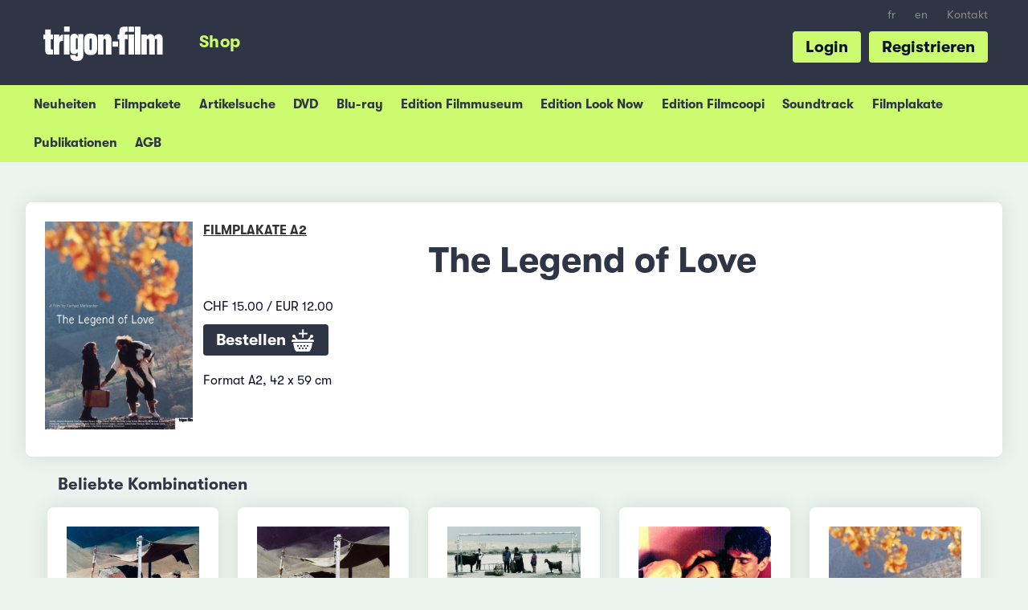

--- FILE ---
content_type: text/html; charset=UTF-8
request_url: https://shop.trigon-film.org/de/Filmplakate_A2/The_Legend_of_Love
body_size: 5055
content:
<!doctype html> <!-- HTML5 -->
<html class="no-js" lang="de" dir="ltr">
<head>
	<!-- Google Tag Manager -->
	<script>(function(w,d,s,l,i){w[l]=w[l]||[];w[l].push({'gtm.start':
	new Date().getTime(),event:'gtm.js'});var f=d.getElementsByTagName(s)[0],
	j=d.createElement(s),dl=l!='dataLayer'?'&l='+l:'';j.async=true;j.src=
	'https://www.googletagmanager.com/gtm.js?id='+i+dl;f.parentNode.insertBefore(j,f);
	})(window,document,'script','dataLayer','GTM-KD642C2');</script>
	<!-- End Google Tag Manager -->

	<meta charset="utf-8">
	<meta name="viewport" content="width=device-width, initial-scale=1.0">
	<meta http-equiv="X-UA-Compatible" content="IE=edge">
	
	<title>The Legend of Love (Filmplakate A2) &ndash; trigon-film.org</title>

	<link rel="shortcut icon" href="/favicon.ico">
			<link rel="stylesheet" href="https://shop.trigon-film.org/static/assets/main-CxGM34-3.css" type="text/css">
		
		<meta http-equiv="content-type" content="text/html; charset=utf-8" />
<meta http-equiv="content-language" content="de">
<meta name="language" content="de">
<meta name="copyright" content="Copyright (c) by trigon-film">
<meta name="robots" content="follow,index">

<meta name="description" content="Ein Film von Farhad Mehranfar, Iran - Preis: CHF 15.00 / EUR 12.00, versandkostenfreie Lieferung in die Schweiz">

<meta http-equiv="Content-Script-Type" content="text/javascript">
<meta http-equiv="Content-Style-Type" content="text/css">

<!-- Facebook Open Graph -->
<meta property="og:type" content="website">
<meta property="og:url" content="https:///de/Filmplakate_A2/The_Legend_of_Love">
<meta property="og:title" content="The Legend of Love (Filmplakate A2)">
<meta property="og:image" content="https://shop.trigon-film.org/de/Filmplakate_A2/The_Legend_of_Love/cover_full.jpg">
<meta property="og:description" content="Ein Film von Farhad Mehranfar, Iran - Preis: CHF 15.00 / EUR 12.00, versandkostenfreie Lieferung in die Schweiz">
<meta property="og:site_name" content="trigon-film.org">
<meta property="og:locale" content="de">

<meta name="apple-mobile-web-app-capable" content="yes">
<meta name="HandheldFriendly" content="True">
<meta name="apple-mobile-web-app-status-bar-style" content="black">

<link rel="canonical" href="https:///de/Filmplakate_A2/The_Legend_of_Love" />

<!-- THIS PAGE IN OTHER LANGUAGES -->
<link rel="alternate" hreflang="de" href="https:///de/Filmplakate_A2/The_Legend_of_Love" />
<link rel="alternate" hreflang="fr" href="https:///fr/Affiches_A2/The_Legend_of_Love" />
<link rel="alternate" hreflang="en" href="https:///en/Posters_A2/The_Legend_of_Love" />

	<script src="//ajax.googleapis.com/ajax/libs/jquery/2.1.0/jquery.min.js"></script>

</head>
<body class="shop shop--detail">
<!-- Google Tag Manager (noscript) -->
<noscript><iframe src="https://www.googletagmanager.com/ns.html?id=GTM-KD642C2"
height="0" width="0" style="display:none;visibility:hidden"></iframe></noscript>
<!-- End Google Tag Manager (noscript) -->

<!-- TRIGON INIT -->
<script>
		var ROOT_URL="";
		var LROOT_URL="/de";

// iframe breakout
$(document).ready(function() {
	if (top.location != location){
        top.location.href = document.location.href;
    }
});

</script>

	<script type="module" src="https://shop.trigon-film.org/static/assets/main-C47BnT_p.js"></script>


<div class="modal" id="login-modal">
	<div class="modal-content">
		<span class="close-button close">&times;</span>
		<div id="login-modal-content"></div>
		<div id="login-modal-system-error" style="display:none;">
			<div class="login_title" style="margin-bottom:0;">Fehler</div>
			<a class="button_show_login">Zurück</a>
			<p>
				Ein Serverproblem ist aufgetreten. Bitte versuchen Sie es etwas später erneut oder kontaktieren Sie uns per e-Mail info@trigon-film.org oder telefonisch unter +41 (0)56 430 12 30
			</p>
		</div>
		<div id="login-modal-ajax-error" style="display:none;">
			<div class="login_title" style="margin-bottom:0;">Fehler</div>
			<a class="button_show_login">Zurück</a>
			<p>
				Die Anfrage ist fehlgeschlagen. Bitte stellen Sie sicher, dass Sie mit dem Internet verbunden sind und versuchen Sie es erneut. Falls dies nicht weiterhilft unterstützen wir Sie gerne per e-Mail unter info@trigon-film.org oder telefonisch unter +41 (0)56 430 12 30
			</p>
		</div>
	</div>
</div>

<div id="root1">
	<div id="head-burger">
		<button class="burger"></button>
	</div>

	<header class="slide">
		<ul id="head-languagelinks" class="show-for-large-up">
							<li class="languagelinks"><a href="/fr/Affiches_A2/The_Legend_of_Love" target="">fr</a></li>
				<li class="languagelinks"><a href="/en/Posters_A2/The_Legend_of_Love" target="">en</a></li>
	
			<li><a target="_blank" href="https://www.trigon-film.org/de/kontakt">Kontakt</a></li>
		</ul>

		<a id="head-trigonlogo" target="_blank" href="https://www.trigon-film.org"></a>

		<ul id="head-menu" class="show-for-large-up">
			<li><a href="/de" class="head-menu-shop"><span>Shop</span></a></li>
		</ul>

	 	<ul id="head-actions" class="show-for-large-up">
	 									<li><a href="#register" id="registerbutton">Registrieren</a></li>
				<li><a href="#login" id="loginbutton">Login</a></li>
				<script>
				$(document).ready(function() {
					$('#loginbutton').click(window.loginmodal.showLogin);
					$('#registerbutton').click(window.loginmodal.showRegistration);
				});
				</script>
					</ul>
		<div style="clear: both;"></div>
	</header>

	<div class="submenu submenu-account">
	<ul>
		<li><a href="/de/account">Mein Konto</a></li>
		<li><a href="/de/account/change_address">Adresse ändern</a></li>
		<li><a href="/de/account/change_password">Passwort ändern</a></li>
	</ul>
</div>
<div class="submenu submenu-shop">
	<ul>
		<li><a href="/de">Neuheiten</a></li>
		<li><a href="/de/packages">Filmpakete</a></li>
		<li><a href="/de/search">Artikelsuche</a></li>
		<li><a href="/de/DVD">DVD</a></li>
		<li><a href="/de/Blu-ray">Blu-ray</a></li>
		<li><a href="/de/DVD_Edition_Filmmuseum">Edition Filmmuseum</a></li>
		<li><a href="/de/DVD_Edition_Look_Now">Edition Look Now</a></li>
		<li><a href="/de/DVD_Edition_Filmcoopi">Edition Filmcoopi</a></li>
		<li><a href="/de/Soundtrack">Soundtrack</a></li>
		<li><a href="/de/Filmplakate">Filmplakate</a></li>
		<li><a href="/de/Publikationen">Publikationen</a></li>
				<li><a href="/de/conditions">AGB</a></li>
	</ul>
</div>
	<nav class="slide close">
		<ul>
			<li class="menu-shop"><a href="/de/cart">Warenkorb</a></li>
<li class="menu-shop"><a href="/de">Shop Neuheiten</a></li>
<li class="menu-shop"><a href="/de/search">Artikelsuche</a></li>
<li class="menu-shop"><a href="/de/DVD">DVD</a></li>
<li class="menu-shop"><a href="/de/Blu-ray">Blu-ray</a></li>
<li class="menu-shop"><a href="/de/DVD_Edition_Filmmuseum">Edition Filmmuseum</a></li>
<li class="menu-shop"><a href="/de/DVD_Edition_Look_Now">Edition Look Now</a></li>
<li class="menu-shop"><a href="/de/DVD_Edition_Filmcoopi">Edition Filmcoopi</a></li>
<li class="menu-shop"><a href="/de/Soundtrack">Soundtrack</a></li>
<li class="menu-shop"><a href="/de/Filmplakate">Filmplakate</a></li>
<li class="menu-shop"><a href="/de/Publikationen">Publikationen</a></li>

	<li class="menu-shop category">
		<a href="#login" id="mobilemenu_loginlink"><img src="https://shop.trigon-film.org/static/images/account.png"> Login</a>
	</li>
	<script>
	$(document).ready(function() {
		$('#mobilemenu_loginlink').click(function() {
			slidemenu_close();
			window.loginmodal.showLogin();
		});
	});
	</script>

<li class="menu-shop"><a href="/de/contact">Kontakt</a></li>
							<li class="languagelinks"><a href="/fr/Affiches_A2/The_Legend_of_Love" target="">fr</a></li>
				<li class="languagelinks"><a href="/en/Posters_A2/The_Legend_of_Love" target="">en</a></li>
			</ul>
	</nav>

	<div class="content slide">
		<div id="root">
			<div id="content">

					<div class="row">
		

<div class="small-12 columns">
	<div class="whitebox">
		<div class="row">
			<div class="medium-4 large-2 columns show-for-medium-up" style="margin-bottom:10px;">
				<a href="/de/Filmplakate_A2/The_Legend_of_Love/cover_full.jpg" target="_blank">
	<img alt="The Legend of Love (Filmplakate A2)" src="/de/Filmplakate_A2/The_Legend_of_Love/cover_240.jpg" style="width:100%;">
</a>
			</div>
			<div class="small-12 medium-8 large-10 columns">
				<a href="/de/Filmplakate_A2" class="shoplabel">Filmplakate A2</a>
				<h1>The Legend of Love</h1>
				<p></p>
				<div class="hide-for-medium-up" style="float:left;width:40%;margin-right:10px;"><a href="/de/Filmplakate_A2/The_Legend_of_Love/cover_full.jpg" target="_blank">
	<img alt="The Legend of Love (Filmplakate A2)" src="/de/Filmplakate_A2/The_Legend_of_Love/cover_240.jpg" style="width:100%;">
</a></div>
				<p></p>
				CHF 15.00 /
EUR 12.00

				<div style="margin:1em 0;">
	<a href="/de/Filmplakate_A2/The_Legend_of_Love/add" class="largebutton" id="button_addtocart" title="In&nbsp;den&nbsp;Warenkorb">Bestellen <img src="https://shop.trigon-film.org/static/images/icons/addtocart.png"></a>
</div>

				
				
			</div>
			<div class="small-12 large-10 columns">
				<div>
					<p>Format A2, 42 x 59 cm</p>
				</div>

				<div style="clear:both;"></div>
				
			</div>
		</div>
	</div>
</div>




<div class="small-12 columns">
	<div class="box">
		<h2>Beliebte Kombinationen</h2>
		<ul class="products-grid">
			<li>
	<div class="row">
		<div class="small-12 medium-4 columns">
			<a href="/de/Filmplakate_A2/Ein_Lied_f%C3%BCr_Beko"><a href="/de/Filmplakate_A2/Ein_Lied_f%C3%BCr_Beko"><img alt="Ein Lied für Beko Filmplakate A2" src="/de/Filmplakate_A2/Ein_Lied_f%C3%BCr_Beko/cover_240.jpg"></a></a>
		</div>
		<div class="medium-8 columns show-for-medium-up">
			<div style="line-height:1.3em;" class="product-category">Filmplakate A2</div>
			<div style="line-height:1.3em;" class="product-title"><a href="/de/Filmplakate_A2/Ein_Lied_f%C3%BCr_Beko" class="titlelink">Ein Lied für Beko</a></div>
			<p class="product-slogan"></p>
		</div>
	</div>
</li>
<li>
	<div class="row">
		<div class="small-12 medium-4 columns">
			<a href="/de/DVD/Ein_Lied_f%C3%BCr_Beko_-_Klamek_ji_bo_Beko"><a href="/de/DVD/Ein_Lied_f%C3%BCr_Beko_-_Klamek_ji_bo_Beko"><img alt="Ein Lied für Beko - Klamek ji bo Beko DVD" src="/de/DVD/Ein_Lied_f%C3%BCr_Beko_-_Klamek_ji_bo_Beko/cover_240.jpg"></a></a>
		</div>
		<div class="medium-8 columns show-for-medium-up">
			<div style="line-height:1.3em;" class="product-category">DVD</div>
			<div style="line-height:1.3em;" class="product-title"><a href="/de/DVD/Ein_Lied_f%C3%BCr_Beko_-_Klamek_ji_bo_Beko" class="titlelink">Ein Lied für Beko</a></div>
			<p class="product-slogan">Ein bewegendes Werk zur Migration und zu Kurdistan</p>
		</div>
	</div>
</li>
<li>
	<div class="row">
		<div class="small-12 medium-4 columns">
			<a href="/de/DVD/Kick_Off"><a href="/de/DVD/Kick_Off"><img alt="Kick Off DVD" src="/de/DVD/Kick_Off/cover_240.jpg"></a></a>
		</div>
		<div class="medium-8 columns show-for-medium-up">
			<div style="line-height:1.3em;" class="product-category">DVD</div>
			<div style="line-height:1.3em;" class="product-title"><a href="/de/DVD/Kick_Off" class="titlelink">Kick Off</a></div>
			<p class="product-slogan">Im Stadion zu Hause</p>
		</div>
	</div>
</li>
<li>
	<div class="row">
		<div class="small-12 medium-4 columns">
			<a href="/de/DVD/Reise_zur_Sonne_-_G%C3%BCnese_Yolculuk"><a href="/de/DVD/Reise_zur_Sonne_-_G%C3%BCnese_Yolculuk"><img alt="Reise zur Sonne - Günese Yolculuk DVD" src="/de/DVD/Reise_zur_Sonne_-_G%C3%BCnese_Yolculuk/cover_240.jpg"></a></a>
		</div>
		<div class="medium-8 columns show-for-medium-up">
			<div style="line-height:1.3em;" class="product-category">DVD</div>
			<div style="line-height:1.3em;" class="product-title"><a href="/de/DVD/Reise_zur_Sonne_-_G%C3%BCnese_Yolculuk" class="titlelink">Reise zur Sonne</a></div>
			<p class="product-slogan">Ein Land, zwei Welten</p>
		</div>
	</div>
</li>
<li>
	<div class="row">
		<div class="small-12 medium-4 columns">
			<a href="/de/DVD/The_Legend_of_Love_-_Afsaneh-e_eshgh"><a href="/de/DVD/The_Legend_of_Love_-_Afsaneh-e_eshgh"><img alt="The Legend of Love - Afsaneh-e eshgh DVD" src="/de/DVD/The_Legend_of_Love_-_Afsaneh-e_eshgh/cover_240.jpg"></a></a>
		</div>
		<div class="medium-8 columns show-for-medium-up">
			<div style="line-height:1.3em;" class="product-category">DVD</div>
			<div style="line-height:1.3em;" class="product-title"><a href="/de/DVD/The_Legend_of_Love_-_Afsaneh-e_eshgh" class="titlelink">The Legend of Love</a></div>
			<p class="product-slogan">Leben, Liebe und Legende in Kurdistan</p>
		</div>
	</div>
</li>
<li>
	<div class="row">
		<div class="small-12 medium-4 columns">
			<a href="/de/Filmplakate_A2/Au_loin_des_villages"><a href="/de/Filmplakate_A2/Au_loin_des_villages"><img alt="Au loin des villages Filmplakate A2" src="/de/Filmplakate_A2/Au_loin_des_villages/cover_240.jpg"></a></a>
		</div>
		<div class="medium-8 columns show-for-medium-up">
			<div style="line-height:1.3em;" class="product-category">Filmplakate A2</div>
			<div style="line-height:1.3em;" class="product-title"><a href="/de/Filmplakate_A2/Au_loin_des_villages" class="titlelink">Au loin des villages</a></div>
			<p class="product-slogan"></p>
		</div>
	</div>
</li>
<li>
	<div class="row">
		<div class="small-12 medium-4 columns">
			<a href="/de/Filmplakate_A2/BabAziz"><a href="/de/Filmplakate_A2/BabAziz"><img alt="Bab'Aziz Filmplakate A2" src="/de/Filmplakate_A2/BabAziz/cover_240.jpg"></a></a>
		</div>
		<div class="medium-8 columns show-for-medium-up">
			<div style="line-height:1.3em;" class="product-category">Filmplakate A2</div>
			<div style="line-height:1.3em;" class="product-title"><a href="/de/Filmplakate_A2/BabAziz" class="titlelink">Bab'Aziz</a></div>
			<p class="product-slogan"></p>
		</div>
	</div>
</li>
<li>
	<div class="row">
		<div class="small-12 medium-4 columns">
			<a href="/de/Filmplakate_A2/Love_and_Honor"><a href="/de/Filmplakate_A2/Love_and_Honor"><img alt="Love and Honor Filmplakate A2" src="/de/Filmplakate_A2/Love_and_Honor/cover_240.jpg"></a></a>
		</div>
		<div class="medium-8 columns show-for-medium-up">
			<div style="line-height:1.3em;" class="product-category">Filmplakate A2</div>
			<div style="line-height:1.3em;" class="product-title"><a href="/de/Filmplakate_A2/Love_and_Honor" class="titlelink">Love and Honor</a></div>
			<p class="product-slogan"></p>
		</div>
	</div>
</li>
<li>
	<div class="row">
		<div class="small-12 medium-4 columns">
			<a href="/de/Filmplakate_A2/Season_of_the_Horse"><a href="/de/Filmplakate_A2/Season_of_the_Horse"><img alt="Season of the Horse Filmplakate A2" src="/de/Filmplakate_A2/Season_of_the_Horse/cover_240.jpg"></a></a>
		</div>
		<div class="medium-8 columns show-for-medium-up">
			<div style="line-height:1.3em;" class="product-category">Filmplakate A2</div>
			<div style="line-height:1.3em;" class="product-title"><a href="/de/Filmplakate_A2/Season_of_the_Horse" class="titlelink">Season of the Horse</a></div>
			<p class="product-slogan"></p>
		</div>
	</div>
</li>
<li>
	<div class="row">
		<div class="small-12 medium-4 columns">
			<a href="/de/Filmplakate_A2/Snow_-_Snijeg"><a href="/de/Filmplakate_A2/Snow_-_Snijeg"><img alt="Snow - Snijeg Filmplakate A2" src="/de/Filmplakate_A2/Snow_-_Snijeg/cover_240.jpg"></a></a>
		</div>
		<div class="medium-8 columns show-for-medium-up">
			<div style="line-height:1.3em;" class="product-category">Filmplakate A2</div>
			<div style="line-height:1.3em;" class="product-title"><a href="/de/Filmplakate_A2/Snow_-_Snijeg" class="titlelink">Snow</a></div>
			<p class="product-slogan"></p>
		</div>
	</div>
</li>

		</ul>
		<div style="clear:both;"></div>
	</div>
</div>


<div class="small-12 columns">
	<div class="box">
		<h2>Weitere Artikel</h2>
		<ul class="products-grid">
			<li>
	<div class="row">
		<div class="small-12 medium-4 columns">
			<a href="/de/DVD/The_Legend_of_Love_-_Afsaneh-e_eshgh"><a href="/de/DVD/The_Legend_of_Love_-_Afsaneh-e_eshgh"><img alt="The Legend of Love - Afsaneh-e eshgh DVD" src="/de/DVD/The_Legend_of_Love_-_Afsaneh-e_eshgh/cover_240.jpg"></a></a>
		</div>
		<div class="medium-8 columns show-for-medium-up">
			<div style="line-height:1.3em;" class="product-category">DVD</div>
			<div style="line-height:1.3em;" class="product-label"><a href="/de/DVD/The_Legend_of_Love_-_Afsaneh-e_eshgh" class="titlelink">The Legend of Love</a></div>
			<p class="product-slogan">Leben, Liebe und Legende in Kurdistan</p>
		</div>
	</div>
</li>

		</ul>
		<div style="clear:both;"></div>
	</div>
</div>


<script type="application/ld+json">
	{"@context":"http:\/\/schema.org\/","@type":"Product","name":"The Legend of Love","image":["https:\/\/shop.trigon-film.org\/de\/Filmplakate_A2\/The_Legend_of_Love\/cover_240.jpg","https:\/\/shop.trigon-film.org\/de\/Filmplakate_A2\/The_Legend_of_Love\/cover_240.jpg","https:\/\/shop.trigon-film.org\/de\/Filmplakate_A2\/The_Legend_of_Love\/cover_full.jpg"],"description":"<p>Format A2, 42 x 59 cm<\/p>","brand":{"@type":"Thing","name":"trigon-film"},"offers":{"@type":"Offer","priceCurrency":"CHF","price":"15.00","availability":"http:\/\/schema.org\/InStock","url":"https:\/\/shop.trigon-film.org\/de\/Filmplakate_A2\/The_Legend_of_Love","seller":{"@type":"Organization","name":"trigon-film Online-Shop"}}}
</script>

	</div>

				<div id="footerspacing" style="height:1500px;"></div>
			</div>		
		</div> <!-- /root -->
	</div> <!-- /content -->
</div><!-- /root1 -->

<footer id="trigonFooter" class="content slide noprint">
	<div class="row">
		<div class="small-12 large-4 columns">
			<div class="footertitle">Auf dem Laufenden bleiben</div>

			<p>Jetzt anmelden für den monatlichen Newsletter von trigon-film und informiert bleiben über Verlosungen, Neuheiten im Kino, auf DVD und im Streaming.</p>

			<!-- Begin MailChimp Signup Form -->
			<div id="mc_embed_signup" class="noprint">
				<form action="//trigon-film.us14.list-manage.com/subscribe/post?u=321e57d0f64f999ddc7b554d0&amp;id=8514bba1b4" method="post" id="mc-embedded-subscribe-form" name="mc-embedded-subscribe-form" class="validate newslettersignupform" target="_blank" novalidate>
				    <div id="mc_embed_signup_scroll">
					
						<input type="email" value="" name="EMAIL" style="width:12.5em;" id="mce-EMAIL" placeholder="Ihre E-Mail Adresse">
						<input type="submit" value="Anmelden" name="subscribe" id="mc-embedded-subscribe" class="largebutton">
						

						<div id="mce-responses" class="clear">
							<div class="response" id="mce-error-response" style="display:none"></div>
							<div class="response" id="mce-success-response" style="display:none"></div>
						</div>    <!-- real people should not fill this in and expect good things - do not remove this or risk form bot signups-->
					    <div style="position: absolute; left: -5000px;" aria-hidden="true"><input type="text" name="b_321e57d0f64f999ddc7b554d0_8514bba1b4" tabindex="-1" value=""></div>
				    </div>
				</form>
			</div>
			<!--End mc_embed_signup-->

			<div style="padding:1.5em 0;">
				<a href="https://www.facebook.com/trigonfilm" target="_blank" id="footer_fblink"><img src="https://shop.trigon-film.org/static/images/facebook.png" style="width:2.5em;"></a>
				&nbsp;&nbsp;&nbsp;
				<a href="https://www.instagram.com/trigonfilm/" id="footer_instalink" target="_blank"><img src="https://shop.trigon-film.org/static/images/insta.png" style="width:2.5em;"></a>
			</div>
		</div>
		<div class="small-12 large-4 columns show-for-large-up">
			<!-- <div class="footertitle">Navigation</div> -->
			<div class="row">
				<div class="small-12 medium-6 columns">
					<ul class="trigonFooterSitemap">
						<li>Informationen</li>
						<li><a href="/de/conditions">&gt; Allgemeine Geschäftsbedingungen</a></li>
						<li><a target="_blank" href="https://www.trigon-film.org/de/datenschutz">&gt; Datenschutzerklärung</a></li>
						<li><a target="_blank" href="https://www.trigon-film.org/de/impressum">&gt; Impressum</a></li>
					</ul>
				</div>
				<div class="small-12 medium-6 columns">
				</div>
			</div>
		</div>
		<div class="small-12 large-4 columns">
			<div class="footertitle">trigon-film</div>
			<p>
				Die ganze Welt macht Kino. trigon-film ist eine Schweizer Filmstiftung, die seit 1986 sorgfältig ausgewählte Filme aus Lateinamerika, Asien, Afrika und dem östlichen Europa im Kino, auf DVD und online herausbringt und sich für Filmschaffende einsetzt.

				<br>
				<ul class="trigonFooterSitemap">
					<li><a target="_blank" href="https://www.trigon-film.org">&gt; Mehr erfahren</a></li>
					<li><a target="_blank" href="https://www.trigon-film.org/de/kontakt">&gt; Kontakt</a></li>
				</ul>
				
				<img src="https://shop.trigon-film.org/static/images/zewo.svg" style="width:100px;float:right;padding:10px;">
				<div class="footertitle">Hilfe</div>
				<p>+41 (0)56 430 12 30<br>shop@trigon-film.org</p>
			</p>
		</div>
	</div>
</footer>

<div class="loading-modal"><div class="loader"><img src="https://shop.trigon-film.org/static/images/staticloader.png" /></div></div>

</body>
</html>
